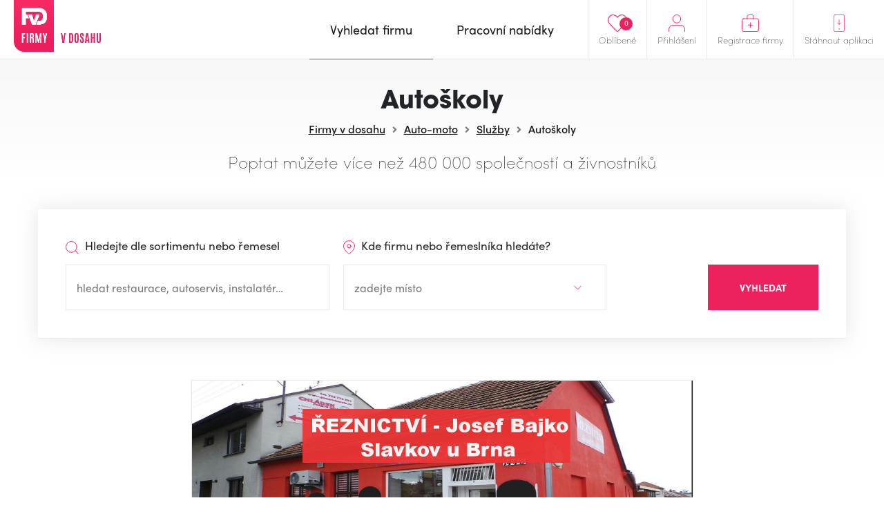

--- FILE ---
content_type: text/html; charset=UTF-8
request_url: https://www.firmyvdosahu.cz/katalog/autoskoly?page=7
body_size: 9020
content:
<!doctype html>
<html lang="cs">
<head>
    <meta charset="utf-8">
    <meta name="viewport" content="width=device-width, initial-scale=1, shrink-to-fit=no">
    <meta name="csrf-token" content="cfb855Gzwe9aljb3iJo03ANULJTU1yn36oAUngNA" />
    <meta name="robots" content="index, follow">

    <style>
        img, svg { max-width: 0px;height: auto; }
        .smap img{ max-width: none;}
    </style>

    <link href="https://use.typekit.net/zhh1hrj.css" rel="stylesheet" crossorigin="anonymous" />
    <link href="/css/vendor.css?id=93eba2034ad937662409" rel="stylesheet">
    <link href="/css/app.css?id=b310c5943a3b659bde28" rel="stylesheet">
    <link href="https://cdnjs.cloudflare.com/ajax/libs/raty/2.8.0/jquery.raty.css" rel="stylesheet" crossorigin="anonymous" />
    <script src="https://ajax.googleapis.com/ajax/libs/jquery/3.4.0/jquery.min.js" crossorigin="anonymous"></script>

    <link rel="stylesheet" href="https://unpkg.com/leaflet@1.9.4/dist/leaflet.css">
    <script src="https://unpkg.com/leaflet@1.9.4/dist/leaflet.js" ></script>

    <meta name="author" content="JM Rollss s.r.o." />
    <meta name="copyright" content="&copy; 2026, JM Rollss s.r.o." />
    <meta name="keywords" content="katalog firem, firmy, firma, katalog firem, databáze firem, firmy v dosahu, firmy v okolí" />
    <meta name="description" content="Jedinečný firemní a pracovní portál, ve kterém uživatelé můžou poslat poptávku firmám a řemeslníkům nebo najít práci ve svém okolí.">

    <meta property="og:title" content="Autoškoly | Firmy v dosahu" />
    <meta property="og:description" content="Jedinečný firemní a pracovní portál, ve kterém uživatelé můžou poslat poptávku firmám a řemeslníkům nebo najít práci ve svém okolí." />
    <meta property="og:type" content="website" />
    <meta property="og:url" content="https://www.firmyvdosahu.cz/katalog/autoskoly" />
        <link rel="icon" type="image/png" href="https://www.firmyvdosahu.cz/img/favicons/favicon-16x16.png" sizes="16x16" />
<link rel="icon" type="image/png" href="https://www.firmyvdosahu.cz/img/favicons/favicon-32x32.png" sizes="32x32" />
<link rel="icon" type="image/png" href="https://www.firmyvdosahu.cz/img/favicons/android-icon-36x36.png" sizes="36x36" />
<link rel="icon" type="image/png" href="https://www.firmyvdosahu.cz/img/favicons/android-icon-48x48.png" sizes="48x48" />
<link rel="icon" type="image/png" href="https://www.firmyvdosahu.cz/img/favicons/android-icon-72x72.png" sizes="72x72" />
<link rel="icon" type="image/png" href="https://www.firmyvdosahu.cz/img/favicons/favicon-96x96.png" sizes="96x96" />
<link rel="icon" type="image/png" href="https://www.firmyvdosahu.cz/img/favicons/android-icon-144x144.png" sizes="144x144" />
<link rel="icon" type="image/png" href="https://www.firmyvdosahu.cz/img/favicons/android-icon-192x192.png" sizes="192x192" />

<link rel="apple-touch-icon" type="image/png" sizes="57x57" href="https://www.firmyvdosahu.cz/img/favicons/apple-icon-57x57.png" />
<link rel="apple-touch-icon" type="image/png" sizes="60x60" href="https://www.firmyvdosahu.cz/img/favicons/apple-icon-60x60.png" />
<link rel="apple-touch-icon" type="image/png" sizes="72x72" href="https://www.firmyvdosahu.cz/img/favicons/apple-icon-72x72.png" />
<link rel="apple-touch-icon" type="image/png" sizes="76x76" href="https://www.firmyvdosahu.cz/img/favicons/apple-icon-76x76.png" />
<link rel="apple-touch-icon" type="image/png" sizes="114x114" href="https://www.firmyvdosahu.cz/img/favicons/apple-icon-114x114.png" />
<link rel="apple-touch-icon" type="image/png" sizes="120x120" href="https://www.firmyvdosahu.cz/img/favicons/apple-icon-120x120.png" />
<link rel="apple-touch-icon" type="image/png" sizes="144x144" href="https://www.firmyvdosahu.cz/img/favicons/apple-icon-144x144.png" />
<link rel="apple-touch-icon" type="image/png" sizes="152x152" href="https://www.firmyvdosahu.cz/img/favicons/apple-icon-152x152.png" />
<link rel="apple-touch-icon" type="image/png" sizes="180x180" href="https://www.firmyvdosahu.cz/img/favicons/apple-icon-180x180.png" />
<link rel="apple-touch-icon-precomposed" type="image/png" href="https://www.firmyvdosahu.cz/img/favicons/apple-icon-precomposed.png" />
    <meta name="theme-color" content="#EB1E5E" />
    <title>Autoškoly | Firmy v dosahu</title>
            <script type="text/plain" data-cookiecategory="analytics" async src="https://www.googletagmanager.com/gtag/js?id=UA-151021570-1"></script>
        <script type="text/plain" data-cookiecategory="analytics">
            window.dataLayer = window.dataLayer || [];
            function gtag(){dataLayer.push(arguments);}
            gtag('js', new Date());
            gtag('config', 'UA-151021570-1');
        </script>
    </head>
<body class="preload">
    <div class="web-wrap" id="top">
        <nav>
            <div class="container">
                <a class="logo" href="https://www.firmyvdosahu.cz"><img src="/img/logo.png?id=c2a0784eec368239fb68" alt="Firmy v dosahu"/></a>
                <ul class="right-menu">
                                        <li class="favourites">
                        <a href="https://www.firmyvdosahu.cz/oblibene">
                            <svg xmlns="http://www.w3.org/2000/svg" width="25.797" height="22.698" viewBox="0 0 25.797 22.698">
    <path id="Icon_awesome-heart" data-name="Icon awesome-heart" d="M22.387,3.731a6.622,6.622,0,0,0-9.036.659l-.954.983-.954-.983a6.622,6.622,0,0,0-9.036-.659A6.954,6.954,0,0,0,1.927,13.8L11.3,23.475a1.518,1.518,0,0,0,2.194,0L22.862,13.8a6.949,6.949,0,0,0-.475-10.068Z" transform="translate(0.502 -1.745)" fill="none" stroke="#ee215f" stroke-width="1"/>
</svg>

                            <span>Oblíbené</span>
                            <em class="count">0</em>
                        </a>
                    </li>
                                            <li>
                            <a href="#menu-top-login" data-toggle="collapse" aria-expanded="false" aria-controls="menu-top-login">
                                <svg xmlns="http://www.w3.org/2000/svg" width="25" height="25.5" viewBox="0 0 25 25.5">
    <g id="Icon_feather-user" data-name="Icon feather-user" transform="translate(-5.5 -4)">
        <path id="Path_500" data-name="Path 500" d="M30,31.5v-3a6,6,0,0,0-6-6H12a6,6,0,0,0-6,6v3" transform="translate(0 -2.5)" fill="none" stroke="#ee215f" stroke-linecap="round" stroke-linejoin="round" stroke-width="1"/>
        <path id="Path_501" data-name="Path 501" d="M24,10.5a6,6,0,1,1-6-6A6,6,0,0,1,24,10.5Z" fill="none" stroke="#ee215f" stroke-linecap="round" stroke-linejoin="round" stroke-width="1"/>
    </g>
</svg>

                                <span>Přihlášení</span>
                            </a>

                            <div class="box-hover collapse" id="menu-top-login">
                                <div class="in">
                                    <form method="POST" action="https://www.firmyvdosahu.cz/login">
                                        <input type="hidden" name="_token" value="cfb855Gzwe9aljb3iJo03ANULJTU1yn36oAUngNA">                                        <div class="form-group">
                                            <label>E-mail</label>
                                            <input type="email" class="form-control" name="email" required tabindex="1">
                                        </div>
                                        <div class="form-group">
                                            <label>Heslo<a href="https://www.firmyvdosahu.cz/password/reset" tabindex="4">Zapomenuté heslo</a></label>
                                            <input type="password" class="form-control" name="password" required tabindex="2">
                                        </div>
                                        <div class="buttons buttons-login">
                                            <button type="submit" class="btn btn-danger" tabindex="3">Přihlásit se</button>
                                        </div>
                                    </form>
                                </div>
                            </div>
                        </li>
                                        <li>
                        <a href="https://www.firmyvdosahu.cz/registrace-firmy">
                            <svg xmlns="http://www.w3.org/2000/svg" width="27" height="27" viewBox="0 0 27 27">
    <g id="Group_519" data-name="Group 519" transform="translate(-1600 -21)">
        <g id="Icon_feather-briefcase" data-name="Icon feather-briefcase" transform="translate(1597.3 17)">
            <path id="Path_502" data-name="Path 502" d="M5.6,10.5H26.4A2.738,2.738,0,0,1,29,13.357V27.643A2.738,2.738,0,0,1,26.4,30.5H5.6A2.738,2.738,0,0,1,3,27.643V13.357A2.738,2.738,0,0,1,5.6,10.5Z" transform="translate(0.2 0)" fill="none" stroke="#ee215f" stroke-linecap="round" stroke-linejoin="round" stroke-width="1"/>
            <path id="Path_503" data-name="Path 503" d="M22,11.5V7.125A2.565,2.565,0,0,0,19.5,4.5h-5A2.565,2.565,0,0,0,12,7.125V11.5" transform="translate(-0.8)" fill="none" stroke="#ee215f" stroke-linecap="round" stroke-linejoin="round" stroke-width="1"/>
        </g>
        <line id="Line_6" data-name="Line 6" x2="7" transform="translate(1610 37.5)" fill="none" stroke="#ee215f" stroke-linecap="round" stroke-width="1"/>
        <line id="Line_7" data-name="Line 7" y1="7" transform="translate(1613.43 34.07)" fill="none" stroke="#ee215f" stroke-linecap="round" stroke-width="1"/>
    </g>
</svg>

                            <span>Registrace firmy</span>
                        </a>
                    </li>
                    <li class="mob-app-stores">
                        <a href="#menu-top-app" data-toggle="collapse" aria-expanded="false" aria-controls="menu-top-app">
                            <svg xmlns="http://www.w3.org/2000/svg" width="21" height="31" viewBox="0 0 21 31">
    <g id="Group_518" data-name="Group 518" transform="translate(-1643 -19)">
        <g id="Icon_feather-smartphone" data-name="Icon feather-smartphone" transform="translate(1636.3 16.5)">
            <path id="Path_504" data-name="Path 504" d="M10.357,3H24.643A2.931,2.931,0,0,1,27.5,6V30a2.931,2.931,0,0,1-2.857,3H10.357A2.931,2.931,0,0,1,7.5,30V6a2.931,2.931,0,0,1,2.857-3Z" transform="translate(-0.3)" fill="none" stroke="#ee215f" stroke-linecap="round" stroke-linejoin="round" stroke-width="1"/>
            <g id="Ellipse_4" data-name="Ellipse 4" transform="translate(16.2 27.5)" fill="none" stroke="#ee215f" stroke-width="1">
                <circle cx="1" cy="1" r="1" stroke="none"/>
                <circle cx="1" cy="1" r="0.5" fill="none"/>
            </g>
        </g>
        <g id="Group_517" data-name="Group 517" transform="translate(1)">
            <line id="Line_10" data-name="Line 10" y2="8" transform="translate(1652.5 28.5)" fill="none" stroke="#ee215f" stroke-linecap="round" stroke-width="1"/>
            <path id="Path_505" data-name="Path 505" d="M12820.967,37.606l3.007,3.007,3.007-3.007" transform="translate(-11171.467 -3.811)" fill="none" stroke="#ee215f" stroke-linecap="round" stroke-linejoin="round" stroke-width="1"/>
        </g>
    </g>
</svg>

                            <span>Stáhnout aplikaci</span>
                        </a>
                        <div class="box-hover box-links collapse" id="menu-top-app">
                            <div class="in">
                                <p class="heading">Poptejte firmu<br>jedním klikem přímo<br>z vašeho mobilu</p>
                                <div class="row store-links">
                                    <a href="https://apps.apple.com/us/app/firmy-v-dosahu-cz/id1498589972?l=cs&ls=1" class="col">
                                        <img src="/img/mob_app/appstore.svg?id=ae3c14dc1ff4ca0517e0" alt="Mobilní aplikace pro iPhone" title="Mobilní aplikace pro iPhone"/>
                                    </a>
                                    <a href="https://play.google.com/store/apps/details?id=cz.firmyvdosahu" class="col">
                                        <img src="/img/mob_app/googleplay.svg?id=9038199aa1858decb264" alt="Mobilní aplikace pro Android" title="Mobilní aplikace pro Android" />
                                    </a>
                                </div>
                                <p class="more-info"><a href="https://www.firmyvdosahu.cz/app">Více informací o aplikaci</a></p>
                            </div>
                        </div>
                    </li>
                </ul>
                <ul class="main-menu">
                    <li  class="active" >
                        <a href="https://www.firmyvdosahu.cz"><span>Vyhledat firmu</span></a>
                    </li>
                    <li >
                        <a href="https://www.firmyvdosahu.cz/nabidky-prace"><span>Pracovní nabídky</span></a>
                    </li>
                </ul>
                <button class="hamburger hamburger--collapse" type="button">
                    <span class="hamburger-box">
                        <span class="hamburger-inner"></span>
                    </span>
                    <span class="hamburger-label">Menu</span>
                </button>
            </div>
        </nav>

        <div class="web-content  bg-gradient ">
            <div class="container">
    <h1>Autoškoly</h1>
    <ul class="breadcrumb-custom">
        <li><a href="https://www.firmyvdosahu.cz">Firmy v dosahu</a></li>
                                    <li><a href="https://www.firmyvdosahu.cz/katalog/auto-moto">Auto-moto</a></li>
                            <li><a href="https://www.firmyvdosahu.cz/katalog/sluzby">Služby</a></li>
                            <li><span>
                            Autoškoly
                    </span></li>
    </ul>

    <p class="search-info">Poptat můžete více než 480 000 společností a živnostníků</p>

    <form method="GET" action="https://www.firmyvdosahu.cz/katalog/autoskoly">
    <input type="hidden" id="search_form_coords" name="g"
           value="" />
    <div class="search-form">
        <div class="name">
            <label for="search-text">
                <svg xmlns="http://www.w3.org/2000/svg" width="19.207" height="19.207" viewBox="0 0 19.207 19.207">
    <g id="Icon_feather-search" data-name="Icon feather-search" transform="translate(0.5 0.5)">
        <path id="Path_506" data-name="Path 506" d="M20.5,12.5a8,8,0,1,1-8-8A8,8,0,0,1,20.5,12.5Z" transform="translate(-4.5 -4.5)" fill="none" stroke="#ee215f" stroke-linecap="round" stroke-linejoin="round" stroke-width="1"/>
        <path id="Path_507" data-name="Path 507" d="M29.325,29.325l-4.35-4.35" transform="translate(-11.325 -11.325)" fill="none" stroke="#ee215f" stroke-linecap="round" stroke-linejoin="round" stroke-width="1"/>
    </g>
</svg>

                Hledejte dle sortimentu nebo řemesel
            </label>
            <input id="search-text" type="text" name="q" placeholder="hledat restaurace, autoservis, instalatér…"
                   value=""
                   data-autocomplete-url="https://www.firmyvdosahu.cz/search/autocomplete/search-text"
            />
            <div class="autocomplete-custom">
                <div class="in"></div>
            </div>
        </div>
        <div class="place">
            <label for="search-place">
                <svg xmlns="http://www.w3.org/2000/svg" width="17.18" height="20.775" viewBox="0 0 17.18 20.775">
    <g id="Icon_feather-map-pin" data-name="Icon feather-map-pin" transform="translate(0.5 0.5)">
        <path id="Path_508" data-name="Path 508" d="M20.68,9.59c0,6.292-8.09,11.685-8.09,11.685S4.5,15.882,4.5,9.59a8.09,8.09,0,1,1,16.18,0Z" transform="translate(-4.5 -1.5)" fill="none" stroke="#ee215f" stroke-linecap="round" stroke-linejoin="round" stroke-width="1"/>
        <path id="Path_509" data-name="Path 509" d="M18.893,13.2a2.7,2.7,0,1,1-2.7-2.7A2.7,2.7,0,0,1,18.893,13.2Z" transform="translate(-8.107 -5.107)" fill="none" stroke="#ee215f" stroke-linecap="round" stroke-linejoin="round" stroke-width="1"/>
    </g>
</svg>

                Kde firmu nebo řemeslníka hledáte?
            </label>
            <input id="search-place" type="text" name="p" placeholder="zadejte místo"
                   value=""/>
            <div class="autocomplete-custom">
                <div class="in">
                    <a href="javascript:void(0);" class="my-location">V mé blízkosti</a>
                </div>
            </div>
        </div>
        <button type="submit" class="btn btn-danger">Vyhledat</button>
    </div>
    </form>

    
    <div class="banner-wrap">
    <div class="in" style="max-width: 728px; max-height: 300px;">
                                <a href="https://www.firmyvdosahu.cz/banner/34">
                <img src="https://www.firmyvdosahu.cz/storage/thumbs/x300/banners/34.png" alt=""/>
            </a>
                <span class="info">Reklama</span>
    </div>
</div>


    <div id="content-list" class="company-list">
        <h2 class="h1" id="company-cat-h">
                            Firmy v "Autoškoly"
                    </h2>

        <div class="filter-tabs" id="cat-filter-tabs">
            <ul>
                                                    <li  class="active" >
                        <a href="https://www.firmyvdosahu.cz/katalog/autoskoly?tag=&amp;o=alpha#company-cat-h">
                            <span class="d-none d-sm-none d-md-block">Výchozí řazení</span>
                            <span class="d-md-none">Výchozí</span>
                        </a>
                    </li>
                
                
                <li >
                    <a href="https://www.firmyvdosahu.cz/katalog/autoskoly?tag=&amp;o=rat#company-cat-h">
                        <span class="d-none d-sm-none d-md-block">Podle hodnocení</span>
                        <span class="d-md-none">Hodnocení</span>
                    </a>
                </li>
                            </ul>
            <div class="tools">
                <a href="javascript:void(0);" class="btn btn-light btn-sm d-none" id="poptavka-multiple-cancel"><i class="fa fa-times" aria-hidden="true"></i></a>
                <a href="javascript:void(0);" class="btn btn-danger btn-sm" id="poptavka-multiple">Poptat více firem najednou</a>
            </div>
        </div>

                    <div class="company-list-wrap">
            <div class="catalog-item catalog-item-company">
            <div class="item-check d-none">
            <div class="custom-checkbox">
                <input type="checkbox" id="check-71288" value="71288">
                <label for="check-71288"></label>
            </div>
        </div>
    
    <div class="item-content">
        <div class="info-main">
            <div class="raty raty-mob" data-score="0" data-read-only="1"></div>
            <h2>
                <a href="https://www.firmyvdosahu.cz/detail/29228697-as-slovacko-s-r-o-masarykovo-nam-hodonin?cat=30">AŠ Slovácko s.r.o.</a>
                                <span
    class="favourite-add" title="Přidat do oblíbených"
    data-id="71288" data-type="business-place">
        <i class="far fa-heart"></i>
</span>

            </h2>
            <div class="location">
                <small>
                    <svg xmlns="http://www.w3.org/2000/svg" width="17.18" height="20.775" viewBox="0 0 17.18 20.775">
    <g id="Icon_feather-map-pin" data-name="Icon feather-map-pin" transform="translate(-4 -1)">
        <path id="Path_508" data-name="Path 508" d="M20.68,9.59c0,6.292-8.09,11.685-8.09,11.685S4.5,15.882,4.5,9.59a8.09,8.09,0,1,1,16.18,0Z" fill="none" stroke="#ee215f" stroke-linecap="round" stroke-linejoin="round" stroke-width="1"/>
        <path id="Path_509" data-name="Path 509" d="M18.893,13.2a2.7,2.7,0,1,1-2.7-2.7A2.7,2.7,0,0,1,18.893,13.2Z" transform="translate(-3.607 -3.607)" fill="none" stroke="#ee215f" stroke-linecap="round" stroke-linejoin="round" stroke-width="1"/>
    </g>
</svg>

                    <span>
                        <a href="https://mapy.com/fnc/v1/route?mapset=traffic&amp;end=17.128554,48.849723" title="Navigovat" target="_blank">
    Masarykovo nám. 259/13, 69501 Hodonín
</a>
                                            </span>
                </small>
            </div>
            <p>Autoškola: - možnost získání všech skupin řidičského oprávnění, ŘP (A až D) - od motociklu po autobus - školení řidičů - profesní školení - kondiční jízdy - vrácení ŘP (bodový systém)Akce: - zkoušky a...</p>
            <div class="catalog-item-contacts">
                <ul>
                                                                    <li>
                            <a href="tel:+420721326111" title="">
                                <i class="fa fa-phone" aria-hidden="true"></i><span>+420 721 326 111</span>
                            </a>
                        </li>
                                                                <li>
                            <a href="javascript: void(0);" data-toggle="modal" data-target="#modal-poptavka" data-id="71288">
                                <i class="fa fa-envelope" aria-hidden="true"></i><span>Odeslat poptávku</span>
                            </a>
                        </li>
                                                                <li>
                            <a href="http://www.profias.cz" title="http://www.profias.cz" target="_blank">
                                <i class="fa fa-globe" aria-hidden="true"></i>
                                <span>www.profias.cz</span>
                            </a>
                        </li>
                                        <li class="detail-btn-mob">
                        <a href="https://www.firmyvdosahu.cz/detail/29228697-as-slovacko-s-r-o-masarykovo-nam-hodonin?cat=30" class="btn btn-danger">Detail</a>
                    </li>
                </ul>
            </div>
        </div>

        <div class="info-right">
                                        <div class="img"><img src="https://www.firmyvdosahu.cz/storage/thumbs/185x/company_logos/71288-1578390338.png" alt="AŠ Slovácko s.r.o." title="AŠ Slovácko s.r.o." /></div>
                        <div class="raty-detail">
                <div class="raty" data-score="0" data-read-only="1"></div>
                <a href="https://www.firmyvdosahu.cz/detail/29228697-as-slovacko-s-r-o-masarykovo-nam-hodonin?cat=30" class="btn btn-danger">Detail</a>
            </div>
            <span
    class="favourite-add" title="Přidat do oblíbených"
    data-id="71288" data-type="business-place">
        <i class="far fa-heart"></i>
</span>
        </div>
    </div>
</div>
                    <div class="catalog-item catalog-item-company">
            <div class="item-check d-none">
            <div class="custom-checkbox">
                <input type="checkbox" id="check-1848632" value="1848632">
                <label for="check-1848632"></label>
            </div>
        </div>
    
    <div class="item-content">
        <div class="info-main">
            <div class="raty raty-mob" data-score="0" data-read-only="1"></div>
            <h2>
                <a href="https://www.firmyvdosahu.cz/detail/10025812-atanasis-becis-28-rijna-jesenik?cat=30">Atanasis Becis</a>
                                <span
    class="favourite-add" title="Přidat do oblíbených"
    data-id="1848632" data-type="business-place">
        <i class="far fa-heart"></i>
</span>

            </h2>
            <div class="location">
                <small>
                    <svg xmlns="http://www.w3.org/2000/svg" width="17.18" height="20.775" viewBox="0 0 17.18 20.775">
    <g id="Icon_feather-map-pin" data-name="Icon feather-map-pin" transform="translate(-4 -1)">
        <path id="Path_508" data-name="Path 508" d="M20.68,9.59c0,6.292-8.09,11.685-8.09,11.685S4.5,15.882,4.5,9.59a8.09,8.09,0,1,1,16.18,0Z" fill="none" stroke="#ee215f" stroke-linecap="round" stroke-linejoin="round" stroke-width="1"/>
        <path id="Path_509" data-name="Path 509" d="M18.893,13.2a2.7,2.7,0,1,1-2.7-2.7A2.7,2.7,0,0,1,18.893,13.2Z" transform="translate(-3.607 -3.607)" fill="none" stroke="#ee215f" stroke-linecap="round" stroke-linejoin="round" stroke-width="1"/>
    </g>
</svg>

                    <span>
                        <a href="https://mapy.com/fnc/v1/route?mapset=traffic&amp;end=17.207108655365,50.223515891252" title="Navigovat" target="_blank">
    28. října 479/27, 79001 Jeseník
</a>
                                            </span>
                </small>
            </div>
            <p>Autoškola - skupina B - kondiční jízdy</p>
            <div class="catalog-item-contacts">
                <ul>
                                                                    <li>
                            <a href="tel:+420723686890" title="">
                                <i class="fa fa-phone" aria-hidden="true"></i><span>+420 723 686 890</span>
                            </a>
                        </li>
                                                                <li>
                            <a href="javascript: void(0);" data-toggle="modal" data-target="#modal-poptavka" data-id="1848632">
                                <i class="fa fa-envelope" aria-hidden="true"></i><span>Odeslat poptávku</span>
                            </a>
                        </li>
                                                                <li>
                            <a href="http://autoskolastart.webnode.cz" title="http://autoskolastart.webnode.cz" target="_blank">
                                <i class="fa fa-globe" aria-hidden="true"></i>
                                <span>autoskolastart.webnode.cz</span>
                            </a>
                        </li>
                                        <li class="detail-btn-mob">
                        <a href="https://www.firmyvdosahu.cz/detail/10025812-atanasis-becis-28-rijna-jesenik?cat=30" class="btn btn-danger">Detail</a>
                    </li>
                </ul>
            </div>
        </div>

        <div class="info-right">
                                    <div class="raty-detail">
                <div class="raty" data-score="0" data-read-only="1"></div>
                <a href="https://www.firmyvdosahu.cz/detail/10025812-atanasis-becis-28-rijna-jesenik?cat=30" class="btn btn-danger">Detail</a>
            </div>
            <span
    class="favourite-add" title="Přidat do oblíbených"
    data-id="1848632" data-type="business-place">
        <i class="far fa-heart"></i>
</span>
        </div>
    </div>
</div>
                    <div class="catalog-item catalog-item-company">
            <div class="item-check d-none">
            <div class="custom-checkbox">
                <input type="checkbox" id="check-80470" value="80470">
                <label for="check-80470"></label>
            </div>
        </div>
    
    <div class="item-content">
        <div class="info-main">
            <div class="raty raty-mob" data-score="0" data-read-only="1"></div>
            <h2>
                <a href="https://www.firmyvdosahu.cz/detail/64578526-athoz-plus-spol-s-r-o-podolska-praha?cat=30">ATHOZ Plus, spol. s r.o.</a>
                                <span
    class="favourite-add" title="Přidat do oblíbených"
    data-id="80470" data-type="business-place">
        <i class="far fa-heart"></i>
</span>

            </h2>
            <div class="location">
                <small>
                    <svg xmlns="http://www.w3.org/2000/svg" width="17.18" height="20.775" viewBox="0 0 17.18 20.775">
    <g id="Icon_feather-map-pin" data-name="Icon feather-map-pin" transform="translate(-4 -1)">
        <path id="Path_508" data-name="Path 508" d="M20.68,9.59c0,6.292-8.09,11.685-8.09,11.685S4.5,15.882,4.5,9.59a8.09,8.09,0,1,1,16.18,0Z" fill="none" stroke="#ee215f" stroke-linecap="round" stroke-linejoin="round" stroke-width="1"/>
        <path id="Path_509" data-name="Path 509" d="M18.893,13.2a2.7,2.7,0,1,1-2.7-2.7A2.7,2.7,0,0,1,18.893,13.2Z" transform="translate(-3.607 -3.607)" fill="none" stroke="#ee215f" stroke-linecap="round" stroke-linejoin="round" stroke-width="1"/>
    </g>
</svg>

                    <span>
                        <a href="https://mapy.com/fnc/v1/route?mapset=traffic&amp;end=14.412566,50.043727" title="Navigovat" target="_blank">
    Podolská 1490/6, 14700 Praha
</a>
                                            </span>
                </small>
            </div>
            <p>Autoškola.</p>
            <div class="catalog-item-contacts">
                <ul>
                                                                    <li>
                            <a href="tel:+420606230810" title="">
                                <i class="fa fa-phone" aria-hidden="true"></i><span>+420 606 230 810</span>
                            </a>
                        </li>
                                                                <li>
                            <a href="javascript: void(0);" data-toggle="modal" data-target="#modal-poptavka" data-id="80470">
                                <i class="fa fa-envelope" aria-hidden="true"></i><span>Odeslat poptávku</span>
                            </a>
                        </li>
                                                            <li class="detail-btn-mob">
                        <a href="https://www.firmyvdosahu.cz/detail/64578526-athoz-plus-spol-s-r-o-podolska-praha?cat=30" class="btn btn-danger">Detail</a>
                    </li>
                </ul>
            </div>
        </div>

        <div class="info-right">
                                    <div class="raty-detail">
                <div class="raty" data-score="0" data-read-only="1"></div>
                <a href="https://www.firmyvdosahu.cz/detail/64578526-athoz-plus-spol-s-r-o-podolska-praha?cat=30" class="btn btn-danger">Detail</a>
            </div>
            <span
    class="favourite-add" title="Přidat do oblíbených"
    data-id="80470" data-type="business-place">
        <i class="far fa-heart"></i>
</span>
        </div>
    </div>
</div>
                    <div class="catalog-item catalog-item-company">
            <div class="item-check d-none">
            <div class="custom-checkbox">
                <input type="checkbox" id="check-74649" value="74649">
                <label for="check-74649"></label>
            </div>
        </div>
    
    <div class="item-content">
        <div class="info-main">
            <div class="raty raty-mob" data-score="0" data-read-only="1"></div>
            <h2>
                <a href="https://www.firmyvdosahu.cz/detail/25659766-auto-luna-s-r-o-konecna-vonoklasy?cat=30">AUTO - LUNA s.r.o.</a>
                                <span
    class="favourite-add" title="Přidat do oblíbených"
    data-id="74649" data-type="business-place">
        <i class="far fa-heart"></i>
</span>

            </h2>
            <div class="location">
                <small>
                    <svg xmlns="http://www.w3.org/2000/svg" width="17.18" height="20.775" viewBox="0 0 17.18 20.775">
    <g id="Icon_feather-map-pin" data-name="Icon feather-map-pin" transform="translate(-4 -1)">
        <path id="Path_508" data-name="Path 508" d="M20.68,9.59c0,6.292-8.09,11.685-8.09,11.685S4.5,15.882,4.5,9.59a8.09,8.09,0,1,1,16.18,0Z" fill="none" stroke="#ee215f" stroke-linecap="round" stroke-linejoin="round" stroke-width="1"/>
        <path id="Path_509" data-name="Path 509" d="M18.893,13.2a2.7,2.7,0,1,1-2.7-2.7A2.7,2.7,0,0,1,18.893,13.2Z" transform="translate(-3.607 -3.607)" fill="none" stroke="#ee215f" stroke-linecap="round" stroke-linejoin="round" stroke-width="1"/>
    </g>
</svg>

                    <span>
                        <a href="https://mapy.com/fnc/v1/route?mapset=traffic&amp;end=14.27631,49.947151" title="Navigovat" target="_blank">
    Konečná 88, 25228 Vonoklasy
</a>
                                            </span>
                </small>
            </div>
            <p>Autoškola</p>
            <div class="catalog-item-contacts">
                <ul>
                                                                    <li>
                            <a href="tel:+420602614444" title="">
                                <i class="fa fa-phone" aria-hidden="true"></i><span>+420 602 614 444</span>
                            </a>
                        </li>
                                                                <li>
                            <a href="javascript: void(0);" data-toggle="modal" data-target="#modal-poptavka" data-id="74649">
                                <i class="fa fa-envelope" aria-hidden="true"></i><span>Odeslat poptávku</span>
                            </a>
                        </li>
                                                                <li>
                            <a href="http://www.autoluna.cz" title="http://www.autoluna.cz" target="_blank">
                                <i class="fa fa-globe" aria-hidden="true"></i>
                                <span>www.autoluna.cz</span>
                            </a>
                        </li>
                                        <li class="detail-btn-mob">
                        <a href="https://www.firmyvdosahu.cz/detail/25659766-auto-luna-s-r-o-konecna-vonoklasy?cat=30" class="btn btn-danger">Detail</a>
                    </li>
                </ul>
            </div>
        </div>

        <div class="info-right">
                                    <div class="raty-detail">
                <div class="raty" data-score="0" data-read-only="1"></div>
                <a href="https://www.firmyvdosahu.cz/detail/25659766-auto-luna-s-r-o-konecna-vonoklasy?cat=30" class="btn btn-danger">Detail</a>
            </div>
            <span
    class="favourite-add" title="Přidat do oblíbených"
    data-id="74649" data-type="business-place">
        <i class="far fa-heart"></i>
</span>
        </div>
    </div>
</div>
                    <div class="catalog-item catalog-item-company">
            <div class="item-check d-none">
            <div class="custom-checkbox">
                <input type="checkbox" id="check-1848742" value="1848742">
                <label for="check-1848742"></label>
            </div>
        </div>
    
    <div class="item-content">
        <div class="info-main">
            <div class="raty raty-mob" data-score="0" data-read-only="1"></div>
            <h2>
                <a href="https://www.firmyvdosahu.cz/detail/26796422-auto-nyklos-spol-s-r-o-svatopluka-cecha-karvina-frystat?cat=30">AUTO - NYKLOS spol. s r. o.</a>
                                <span
    class="favourite-add" title="Přidat do oblíbených"
    data-id="1848742" data-type="business-place">
        <i class="far fa-heart"></i>
</span>

            </h2>
            <div class="location">
                <small>
                    <svg xmlns="http://www.w3.org/2000/svg" width="17.18" height="20.775" viewBox="0 0 17.18 20.775">
    <g id="Icon_feather-map-pin" data-name="Icon feather-map-pin" transform="translate(-4 -1)">
        <path id="Path_508" data-name="Path 508" d="M20.68,9.59c0,6.292-8.09,11.685-8.09,11.685S4.5,15.882,4.5,9.59a8.09,8.09,0,1,1,16.18,0Z" fill="none" stroke="#ee215f" stroke-linecap="round" stroke-linejoin="round" stroke-width="1"/>
        <path id="Path_509" data-name="Path 509" d="M18.893,13.2a2.7,2.7,0,1,1-2.7-2.7A2.7,2.7,0,0,1,18.893,13.2Z" transform="translate(-3.607 -3.607)" fill="none" stroke="#ee215f" stroke-linecap="round" stroke-linejoin="round" stroke-width="1"/>
    </g>
</svg>

                    <span>
                        <a href="https://mapy.com/fnc/v1/route?mapset=traffic&amp;end=18.532606955765,49.858071613561" title="Navigovat" target="_blank">
    Svatopluka Čecha 640/27, 73301 Karviná - Fryštát
</a>
                                            </span>
                </small>
            </div>
            <p>Prodej - ojeté vozy ŠKODAProdej - osobní vozy ŠKODAKarosárnaAutolakovnaAutorizovaný servis ŠKODAPneuservisAutoškolaŘuční mytí vozidel</p>
            <div class="catalog-item-contacts">
                <ul>
                                                                    <li>
                            <a href="tel:+420596325865-příjem" title="">
                                <i class="fa fa-phone" aria-hidden="true"></i><span>+420596325865-příjem</span>
                            </a>
                        </li>
                                                                <li>
                            <a href="javascript: void(0);" data-toggle="modal" data-target="#modal-poptavka" data-id="1848742">
                                <i class="fa fa-envelope" aria-hidden="true"></i><span>Odeslat poptávku</span>
                            </a>
                        </li>
                                                                <li>
                            <a href="http://www.auto-nyklos.cz" title="http://www.auto-nyklos.cz" target="_blank">
                                <i class="fa fa-globe" aria-hidden="true"></i>
                                <span>www.auto-nyklos.cz</span>
                            </a>
                        </li>
                                        <li class="detail-btn-mob">
                        <a href="https://www.firmyvdosahu.cz/detail/26796422-auto-nyklos-spol-s-r-o-svatopluka-cecha-karvina-frystat?cat=30" class="btn btn-danger">Detail</a>
                    </li>
                </ul>
            </div>
        </div>

        <div class="info-right">
                                    <div class="raty-detail">
                <div class="raty" data-score="0" data-read-only="1"></div>
                <a href="https://www.firmyvdosahu.cz/detail/26796422-auto-nyklos-spol-s-r-o-svatopluka-cecha-karvina-frystat?cat=30" class="btn btn-danger">Detail</a>
            </div>
            <span
    class="favourite-add" title="Přidat do oblíbených"
    data-id="1848742" data-type="business-place">
        <i class="far fa-heart"></i>
</span>
        </div>
    </div>
</div>
                    <div class="banner-wrap">
    <div class="in" style="max-width: 728px; max-height: 300px;">
                                <a href="https://www.firmyvdosahu.cz/banner/34">
                <img src="https://www.firmyvdosahu.cz/storage/thumbs/x300/banners/34.png" alt=""/>
            </a>
                <span class="info">Reklama</span>
    </div>
</div>

                    <div class="catalog-item catalog-item-company">
            <div class="item-check d-none">
            <div class="custom-checkbox">
                <input type="checkbox" id="check-62691" value="62691">
                <label for="check-62691"></label>
            </div>
        </div>
    
    <div class="item-content">
        <div class="info-main">
            <div class="raty raty-mob" data-score="0" data-read-only="1"></div>
            <h2>
                <a href="https://www.firmyvdosahu.cz/detail/26014891-auto-cz-spol-s-r-o-polni-svitavy?cat=30">AUTO CZ, spol. s r. o.</a>
                                <span
    class="favourite-add" title="Přidat do oblíbených"
    data-id="62691" data-type="business-place">
        <i class="far fa-heart"></i>
</span>

            </h2>
            <div class="location">
                <small>
                    <svg xmlns="http://www.w3.org/2000/svg" width="17.18" height="20.775" viewBox="0 0 17.18 20.775">
    <g id="Icon_feather-map-pin" data-name="Icon feather-map-pin" transform="translate(-4 -1)">
        <path id="Path_508" data-name="Path 508" d="M20.68,9.59c0,6.292-8.09,11.685-8.09,11.685S4.5,15.882,4.5,9.59a8.09,8.09,0,1,1,16.18,0Z" fill="none" stroke="#ee215f" stroke-linecap="round" stroke-linejoin="round" stroke-width="1"/>
        <path id="Path_509" data-name="Path 509" d="M18.893,13.2a2.7,2.7,0,1,1-2.7-2.7A2.7,2.7,0,0,1,18.893,13.2Z" transform="translate(-3.607 -3.607)" fill="none" stroke="#ee215f" stroke-linecap="round" stroke-linejoin="round" stroke-width="1"/>
    </g>
</svg>

                    <span>
                        <a href="https://mapy.com/fnc/v1/route?mapset=traffic&amp;end=16.471449,49.750884" title="Navigovat" target="_blank">
    Polní 596/5, 56802 Svitavy
</a>
                                            </span>
                </small>
            </div>
            <p>AUTO CZ, spol. s r.o. Provoz autoškolyNabízíme výuku a výcvik od nejmenšího motocyklu až po největší automobil.Řidičské průkazy skupin: B - v moderních osobních automobilechC - provádíme s vozidlem IV...</p>
            <div class="catalog-item-contacts">
                <ul>
                                                                    <li>
                            <a href="tel:+420603150920" title="">
                                <i class="fa fa-phone" aria-hidden="true"></i><span>+420 603 150 920</span>
                            </a>
                        </li>
                                                                <li>
                            <a href="javascript: void(0);" data-toggle="modal" data-target="#modal-poptavka" data-id="62691">
                                <i class="fa fa-envelope" aria-hidden="true"></i><span>Odeslat poptávku</span>
                            </a>
                        </li>
                                                                <li>
                            <a href="http://www.autocz.cz" title="http://www.autocz.cz" target="_blank">
                                <i class="fa fa-globe" aria-hidden="true"></i>
                                <span>www.autocz.cz</span>
                            </a>
                        </li>
                                        <li class="detail-btn-mob">
                        <a href="https://www.firmyvdosahu.cz/detail/26014891-auto-cz-spol-s-r-o-polni-svitavy?cat=30" class="btn btn-danger">Detail</a>
                    </li>
                </ul>
            </div>
        </div>

        <div class="info-right">
                                    <div class="raty-detail">
                <div class="raty" data-score="0" data-read-only="1"></div>
                <a href="https://www.firmyvdosahu.cz/detail/26014891-auto-cz-spol-s-r-o-polni-svitavy?cat=30" class="btn btn-danger">Detail</a>
            </div>
            <span
    class="favourite-add" title="Přidat do oblíbených"
    data-id="62691" data-type="business-place">
        <i class="far fa-heart"></i>
</span>
        </div>
    </div>
</div>
                    <div class="catalog-item catalog-item-company">
            <div class="item-check d-none">
            <div class="custom-checkbox">
                <input type="checkbox" id="check-62731" value="62731">
                <label for="check-62731"></label>
            </div>
        </div>
    
    <div class="item-content">
        <div class="info-main">
            <div class="raty raty-mob" data-score="0" data-read-only="1"></div>
            <h2>
                <a href="https://www.firmyvdosahu.cz/detail/25912356-auto-edu-s-r-o-mirova-ostrava?cat=30">AUTO EDU, s.r.o.</a>
                                <span
    class="favourite-add" title="Přidat do oblíbených"
    data-id="62731" data-type="business-place">
        <i class="far fa-heart"></i>
</span>

            </h2>
            <div class="location">
                <small>
                    <svg xmlns="http://www.w3.org/2000/svg" width="17.18" height="20.775" viewBox="0 0 17.18 20.775">
    <g id="Icon_feather-map-pin" data-name="Icon feather-map-pin" transform="translate(-4 -1)">
        <path id="Path_508" data-name="Path 508" d="M20.68,9.59c0,6.292-8.09,11.685-8.09,11.685S4.5,15.882,4.5,9.59a8.09,8.09,0,1,1,16.18,0Z" fill="none" stroke="#ee215f" stroke-linecap="round" stroke-linejoin="round" stroke-width="1"/>
        <path id="Path_509" data-name="Path 509" d="M18.893,13.2a2.7,2.7,0,1,1-2.7-2.7A2.7,2.7,0,0,1,18.893,13.2Z" transform="translate(-3.607 -3.607)" fill="none" stroke="#ee215f" stroke-linecap="round" stroke-linejoin="round" stroke-width="1"/>
    </g>
</svg>

                    <span>
                        <a href="https://mapy.com/fnc/v1/route?mapset=traffic&amp;end=18.271031,49.814606" title="Navigovat" target="_blank">
    Mírová 151/19, 70300 Ostrava
</a>
                                            </span>
                </small>
            </div>
            <p>Společnost AUTO EDU, s.r.o. v Ostravě se zaměřuje na profesní školení řidičů, školení řidičů pro přepravu nebezpečných nákladů dle ADR, rekvalifikace, kurzy jeřábnické a vazačské, odborný výcvik obslu...</p>
            <div class="catalog-item-contacts">
                <ul>
                                                                    <li>
                            <a href="tel:+420776238986" title="">
                                <i class="fa fa-phone" aria-hidden="true"></i><span>+420 776 238 986</span>
                            </a>
                        </li>
                                                                <li>
                            <a href="javascript: void(0);" data-toggle="modal" data-target="#modal-poptavka" data-id="62731">
                                <i class="fa fa-envelope" aria-hidden="true"></i><span>Odeslat poptávku</span>
                            </a>
                        </li>
                                                                <li>
                            <a href="https://www.autoedu.cz" title="https://www.autoedu.cz" target="_blank">
                                <i class="fa fa-globe" aria-hidden="true"></i>
                                <span>www.autoedu.cz</span>
                            </a>
                        </li>
                                        <li class="detail-btn-mob">
                        <a href="https://www.firmyvdosahu.cz/detail/25912356-auto-edu-s-r-o-mirova-ostrava?cat=30" class="btn btn-danger">Detail</a>
                    </li>
                </ul>
            </div>
        </div>

        <div class="info-right">
                                    <div class="raty-detail">
                <div class="raty" data-score="0" data-read-only="1"></div>
                <a href="https://www.firmyvdosahu.cz/detail/25912356-auto-edu-s-r-o-mirova-ostrava?cat=30" class="btn btn-danger">Detail</a>
            </div>
            <span
    class="favourite-add" title="Přidat do oblíbených"
    data-id="62731" data-type="business-place">
        <i class="far fa-heart"></i>
</span>
        </div>
    </div>
</div>
                    <div class="catalog-item catalog-item-company">
            <div class="item-check d-none">
            <div class="custom-checkbox">
                <input type="checkbox" id="check-62538" value="62538">
                <label for="check-62538"></label>
            </div>
        </div>
    
    <div class="item-content">
        <div class="info-main">
            <div class="raty raty-mob" data-score="0" data-read-only="1"></div>
            <h2>
                <a href="https://www.firmyvdosahu.cz/detail/25390121-auto-tichy-s-r-o-rudna-ostrava?cat=30">Auto Tichý s.r.o.</a>
                                <span
    class="favourite-add" title="Přidat do oblíbených"
    data-id="62538" data-type="business-place">
        <i class="far fa-heart"></i>
</span>

            </h2>
            <div class="location">
                <small>
                    <svg xmlns="http://www.w3.org/2000/svg" width="17.18" height="20.775" viewBox="0 0 17.18 20.775">
    <g id="Icon_feather-map-pin" data-name="Icon feather-map-pin" transform="translate(-4 -1)">
        <path id="Path_508" data-name="Path 508" d="M20.68,9.59c0,6.292-8.09,11.685-8.09,11.685S4.5,15.882,4.5,9.59a8.09,8.09,0,1,1,16.18,0Z" fill="none" stroke="#ee215f" stroke-linecap="round" stroke-linejoin="round" stroke-width="1"/>
        <path id="Path_509" data-name="Path 509" d="M18.893,13.2a2.7,2.7,0,1,1-2.7-2.7A2.7,2.7,0,0,1,18.893,13.2Z" transform="translate(-3.607 -3.607)" fill="none" stroke="#ee215f" stroke-linecap="round" stroke-linejoin="round" stroke-width="1"/>
    </g>
</svg>

                    <span>
                        <a href="https://mapy.com/fnc/v1/route?mapset=traffic&amp;end=18.265148,49.805661" title="Navigovat" target="_blank">
    Rudná 1124/32, 70300 Ostrava
</a>
                                            </span>
                </small>
            </div>
            <p>Autosalon AUTO TICHÝ s.r.o. v Ostravě nabízí autorizovaný prodej, opravy, autoservis: - nové automobily: PEUGEOT: - 301, 508, 308.CITROËN: - C1, C3, C4, C5, C6, C8 - C3 Picasso - ...</p>
            <div class="catalog-item-contacts">
                <ul>
                                                                    <li>
                            <a href="tel:+420599529518" title="">
                                <i class="fa fa-phone" aria-hidden="true"></i><span>+420 599 529 518</span>
                            </a>
                        </li>
                                                                <li>
                            <a href="javascript: void(0);" data-toggle="modal" data-target="#modal-poptavka" data-id="62538">
                                <i class="fa fa-envelope" aria-hidden="true"></i><span>Odeslat poptávku</span>
                            </a>
                        </li>
                                                                <li>
                            <a href="http://www.autotichy.cz" title="http://www.autotichy.cz" target="_blank">
                                <i class="fa fa-globe" aria-hidden="true"></i>
                                <span>www.autotichy.cz</span>
                            </a>
                        </li>
                                        <li class="detail-btn-mob">
                        <a href="https://www.firmyvdosahu.cz/detail/25390121-auto-tichy-s-r-o-rudna-ostrava?cat=30" class="btn btn-danger">Detail</a>
                    </li>
                </ul>
            </div>
        </div>

        <div class="info-right">
                                        <div class="img"><img src="https://www.firmyvdosahu.cz/storage/thumbs/185x/company_logos/62538-1578361507.png" alt="Auto Tichý s.r.o." title="Auto Tichý s.r.o." /></div>
                        <div class="raty-detail">
                <div class="raty" data-score="0" data-read-only="1"></div>
                <a href="https://www.firmyvdosahu.cz/detail/25390121-auto-tichy-s-r-o-rudna-ostrava?cat=30" class="btn btn-danger">Detail</a>
            </div>
            <span
    class="favourite-add" title="Přidat do oblíbených"
    data-id="62538" data-type="business-place">
        <i class="far fa-heart"></i>
</span>
        </div>
    </div>
</div>
                    <div class="catalog-item catalog-item-company">
            <div class="item-check d-none">
            <div class="custom-checkbox">
                <input type="checkbox" id="check-1548464" value="1548464">
                <label for="check-1548464"></label>
            </div>
        </div>
    
    <div class="item-content">
        <div class="info-main">
            <div class="raty raty-mob" data-score="0" data-read-only="1"></div>
            <h2>
                <a href="https://www.firmyvdosahu.cz/detail/27487326-auto-tucek-s-r-o-husova-cerveny-kostelec?cat=30">Auto Tuček s.r.o.</a>
                                <span
    class="favourite-add" title="Přidat do oblíbených"
    data-id="1548464" data-type="business-place">
        <i class="far fa-heart"></i>
</span>

            </h2>
            <div class="location">
                <small>
                    <svg xmlns="http://www.w3.org/2000/svg" width="17.18" height="20.775" viewBox="0 0 17.18 20.775">
    <g id="Icon_feather-map-pin" data-name="Icon feather-map-pin" transform="translate(-4 -1)">
        <path id="Path_508" data-name="Path 508" d="M20.68,9.59c0,6.292-8.09,11.685-8.09,11.685S4.5,15.882,4.5,9.59a8.09,8.09,0,1,1,16.18,0Z" fill="none" stroke="#ee215f" stroke-linecap="round" stroke-linejoin="round" stroke-width="1"/>
        <path id="Path_509" data-name="Path 509" d="M18.893,13.2a2.7,2.7,0,1,1-2.7-2.7A2.7,2.7,0,0,1,18.893,13.2Z" transform="translate(-3.607 -3.607)" fill="none" stroke="#ee215f" stroke-linecap="round" stroke-linejoin="round" stroke-width="1"/>
    </g>
</svg>

                    <span>
                        <a href="https://mapy.com/fnc/v1/route?mapset=traffic&amp;end=16.088163226487,50.475160536491" title="Navigovat" target="_blank">
    Husova 285, 54941 Červený Kostelec
</a>
                                            </span>
                </small>
            </div>
            <p>Autoškola.Služby: - výcvik řidičů všech skupin - kondiční jízdy pro majitele řidičského oprávnění - školení řidičů - akreditované školící středisko - profesní průkazy.Autodoprava tuzemská ( Červený Ko...</p>
            <div class="catalog-item-contacts">
                <ul>
                                                                    <li>
                            <a href="tel:+420491462534" title="">
                                <i class="fa fa-phone" aria-hidden="true"></i><span>+420 491 462 534</span>
                            </a>
                        </li>
                                                                <li>
                            <a href="javascript: void(0);" data-toggle="modal" data-target="#modal-poptavka" data-id="1548464">
                                <i class="fa fa-envelope" aria-hidden="true"></i><span>Odeslat poptávku</span>
                            </a>
                        </li>
                                                                <li>
                            <a href="http://www.auto-tucek.cz" title="http://www.auto-tucek.cz" target="_blank">
                                <i class="fa fa-globe" aria-hidden="true"></i>
                                <span>www.auto-tucek.cz</span>
                            </a>
                        </li>
                                        <li class="detail-btn-mob">
                        <a href="https://www.firmyvdosahu.cz/detail/27487326-auto-tucek-s-r-o-husova-cerveny-kostelec?cat=30" class="btn btn-danger">Detail</a>
                    </li>
                </ul>
            </div>
        </div>

        <div class="info-right">
                                    <div class="raty-detail">
                <div class="raty" data-score="0" data-read-only="1"></div>
                <a href="https://www.firmyvdosahu.cz/detail/27487326-auto-tucek-s-r-o-husova-cerveny-kostelec?cat=30" class="btn btn-danger">Detail</a>
            </div>
            <span
    class="favourite-add" title="Přidat do oblíbených"
    data-id="1548464" data-type="business-place">
        <i class="far fa-heart"></i>
</span>
        </div>
    </div>
</div>
                    <div class="catalog-item catalog-item-company">
            <div class="item-check d-none">
            <div class="custom-checkbox">
                <input type="checkbox" id="check-73219" value="73219">
                <label for="check-73219"></label>
            </div>
        </div>
    
    <div class="item-content">
        <div class="info-main">
            <div class="raty raty-mob" data-score="0" data-read-only="1"></div>
            <h2>
                <a href="https://www.firmyvdosahu.cz/detail/27287238-autobaro-s-r-o-marianska-varnsdorf?cat=30">Autobaro s.r.o.</a>
                                <span
    class="favourite-add" title="Přidat do oblíbených"
    data-id="73219" data-type="business-place">
        <i class="far fa-heart"></i>
</span>

            </h2>
            <div class="location">
                <small>
                    <svg xmlns="http://www.w3.org/2000/svg" width="17.18" height="20.775" viewBox="0 0 17.18 20.775">
    <g id="Icon_feather-map-pin" data-name="Icon feather-map-pin" transform="translate(-4 -1)">
        <path id="Path_508" data-name="Path 508" d="M20.68,9.59c0,6.292-8.09,11.685-8.09,11.685S4.5,15.882,4.5,9.59a8.09,8.09,0,1,1,16.18,0Z" fill="none" stroke="#ee215f" stroke-linecap="round" stroke-linejoin="round" stroke-width="1"/>
        <path id="Path_509" data-name="Path 509" d="M18.893,13.2a2.7,2.7,0,1,1-2.7-2.7A2.7,2.7,0,0,1,18.893,13.2Z" transform="translate(-3.607 -3.607)" fill="none" stroke="#ee215f" stroke-linecap="round" stroke-linejoin="round" stroke-width="1"/>
    </g>
</svg>

                    <span>
                        <a href="https://mapy.com/fnc/v1/route?mapset=traffic&amp;end=14.617679,50.912034" title="Navigovat" target="_blank">
    Mariánská 475, 40747 Varnsdorf
</a>
                                            </span>
                </small>
            </div>
            <p>Naše služby: - autoškola - vedení účetnictví - spedice.</p>
            <div class="catalog-item-contacts">
                <ul>
                                                                    <li>
                            <a href="tel:+420412332548" title="">
                                <i class="fa fa-phone" aria-hidden="true"></i><span>+420 412 332 548</span>
                            </a>
                        </li>
                                                                <li>
                            <a href="javascript: void(0);" data-toggle="modal" data-target="#modal-poptavka" data-id="73219">
                                <i class="fa fa-envelope" aria-hidden="true"></i><span>Odeslat poptávku</span>
                            </a>
                        </li>
                                                                <li>
                            <a href="http://www.autobaro.com" title="http://www.autobaro.com" target="_blank">
                                <i class="fa fa-globe" aria-hidden="true"></i>
                                <span>www.autobaro.com</span>
                            </a>
                        </li>
                                        <li class="detail-btn-mob">
                        <a href="https://www.firmyvdosahu.cz/detail/27287238-autobaro-s-r-o-marianska-varnsdorf?cat=30" class="btn btn-danger">Detail</a>
                    </li>
                </ul>
            </div>
        </div>

        <div class="info-right">
                                    <div class="raty-detail">
                <div class="raty" data-score="0" data-read-only="1"></div>
                <a href="https://www.firmyvdosahu.cz/detail/27287238-autobaro-s-r-o-marianska-varnsdorf?cat=30" class="btn btn-danger">Detail</a>
            </div>
            <span
    class="favourite-add" title="Přidat do oblíbených"
    data-id="73219" data-type="business-place">
        <i class="far fa-heart"></i>
</span>
        </div>
    </div>
</div>
            
    <div class="pagination-wrap">
                    <a class="btn btn-danger load-more-pages" href="https://www.firmyvdosahu.cz/katalog/autoskoly?page=8">
                Zobrazit další firmy
            </a>
                <ul class="pagination" role="navigation">
        
                    <li class="page-item page-item-prev">
                <a class="page-link" href="https://www.firmyvdosahu.cz/katalog/autoskoly?page=6" rel="prev" aria-label="Předchozí">&lsaquo;</a>
            </li>
        
        
                    
            
            
                                                                        <li class="page-item"><a class="page-link" href="https://www.firmyvdosahu.cz/katalog/autoskoly?page=1">1</a></li>
                                                                                <li class="page-item"><a class="page-link" href="https://www.firmyvdosahu.cz/katalog/autoskoly?page=2">2</a></li>
                                                                                <li class="page-item"><a class="page-link" href="https://www.firmyvdosahu.cz/katalog/autoskoly?page=3">3</a></li>
                                                                                <li class="page-item"><a class="page-link" href="https://www.firmyvdosahu.cz/katalog/autoskoly?page=4">4</a></li>
                                                                                <li class="page-item"><a class="page-link" href="https://www.firmyvdosahu.cz/katalog/autoskoly?page=5">5</a></li>
                                                                                <li class="page-item"><a class="page-link" href="https://www.firmyvdosahu.cz/katalog/autoskoly?page=6">6</a></li>
                                                                                <li class="page-item active" aria-current="page"><span class="page-link">7</span></li>
                                                                                <li class="page-item"><a class="page-link" href="https://www.firmyvdosahu.cz/katalog/autoskoly?page=8">8</a></li>
                                                                                <li class="page-item"><a class="page-link" href="https://www.firmyvdosahu.cz/katalog/autoskoly?page=9">9</a></li>
                                                                                <li class="page-item"><a class="page-link" href="https://www.firmyvdosahu.cz/katalog/autoskoly?page=10">10</a></li>
                                                                    
                            <li class="page-item page-item-dots disabled" aria-disabled="true"><span class="page-link">...</span></li>
            
            
                                
            
            
                                                                        <li class="page-item"><a class="page-link" href="https://www.firmyvdosahu.cz/katalog/autoskoly?page=163">163</a></li>
                                                                                <li class="page-item"><a class="page-link" href="https://www.firmyvdosahu.cz/katalog/autoskoly?page=164">164</a></li>
                                                        
        
                    <li class="page-item page-item-next">
                <a class="page-link" href="https://www.firmyvdosahu.cz/katalog/autoskoly?page=8" rel="next" aria-label="Následující">&rsaquo;</a>
            </li>
            </ul>

    </div>

    <div class="banner-wrap">
    <div class="in" style="max-width: 728px; max-height: 300px;">
                                <a href="https://www.firmyvdosahu.cz/banner/34">
                <img src="https://www.firmyvdosahu.cz/storage/thumbs/x300/banners/34.png" alt=""/>
            </a>
                <span class="info">Reklama</span>
    </div>
</div>

</div>

            <div class="modal fade modal-poptavka" id="modal-poptavka" tabindex="-1"
     data-backdrop="static" data-form-url="https://www.firmyvdosahu.cz/poptavka/form">
    <div class="modal-dialog modal-dialog-centered">
        <div class="modal-content">
            <div class="modal-loader">
                <div class="modal-header">
                    <h5 class="modal-title">Poptávka</h5>
                    <button type="button" class="close" data-dismiss="modal" aria-label="Zavřít"></button>
                </div>
                <div class="modal-body text-center">
                    <div class="spinner-border m-5" role="status">
                        <span class="sr-only">Načítám...</span>
                    </div>
                </div>
            </div>
            <div class="modal-error d-none">
                <div class="modal-header">
                    <h5 class="modal-title">Poptávka</h5>
                    <button type="button" class="close" data-dismiss="modal" aria-label="Zavřít"></button>
                </div>
                <div class="modal-body">
                    <div class="alert alert-danger"></div>
                </div>
            </div>
            <div class="modal-content-loaded"></div>
        </div>
    </div>
</div>
            </div>
</div>
        </div>

        <footer>
            <div class="container">
                <div class="row">
                    <div class="logo col-md-4">
                        <div class="logo-wrap">
                            <a class="logo" href="https://www.firmyvdosahu.cz"><img src="/img/logo.png?id=c2a0784eec368239fb68"/></a>
                            <p class="heading">Jedinečný firemní<br>a&nbsp;pracovní portál</p>
                        </div>
                        <p class="copy">&copy; Firmy v dosahu.cz</p>
                    </div>
                    <ul class="col-md-8 row">
                        <li class="col">
                            <strong>
                                Firmy v dosahu
                                <span class="toggle collapsed" data-toggle="collapse" href="#footerMenu1"></span>
                            </strong>
                            <ul id="footerMenu1">
                                <li><a href="https://www.firmyvdosahu.cz/app">Aplikace</a></li>
                                <li><a href="https://www.firmyvdosahu.cz">Firmy</a></li>
                                <li><a href="https://www.firmyvdosahu.cz/nabidky-prace">Pracovní nabídky</a></li>
                            </ul>
                        </li>
                        <li class="col">
                            <strong>
                                Důležité odkazy
                                <span class="toggle collapsed" data-toggle="collapse" href="#footerMenu2"></span>
                            </strong>
                            <ul id="footerMenu2">
                                <li><a href="https://www.firmyvdosahu.cz/ochrana-osobnich-udaju">Zpracování osobních údajů</a></li>
                                <li><a href="https://www.firmyvdosahu.cz/obchodni-podminky">Obchodní podmínky</a></li>
                                <li><a href="https://www.firmyvdosahu.cz/kontakt">Kontakt</a></li>
                            </ul>
                        </li>
                        <li class="col">
                            <strong>
                                Pro firmy
                                <span class="toggle collapsed" data-toggle="collapse" href="#footerMenu3"></span>
                            </strong>
                            <ul id="footerMenu3">
                                <li><a href="https://www.firmyvdosahu.cz/registrace-firmy">registrace</a></li>
                                <li><a href="https://www.firmyvdosahu.cz/login">přihlášení</a></li>
                                <li><a href="https://www.firmyvdosahu.cz/vlozit-nabidku-prace">přidat pracovní nabídku</a></li>
                                <li><a href="https://www.firmyvdosahu.cz/cenik">ceník</a></li>
                            </ul>
                        </li>
                    </ul>
                </div>
            </div>
        </footer>
    </div>

    <script type="text/javascript" src="https://cdnjs.cloudflare.com/ajax/libs/popper.js/1.14.7/umd/popper.min.js" crossorigin="anonymous"></script>
    <script type="text/javascript" src="https://stackpath.bootstrapcdn.com/bootstrap/4.3.1/js/bootstrap.min.js" crossorigin="anonymous"></script>
    <script type="text/javascript" src="https://ajax.googleapis.com/ajax/libs/jqueryui/1.12.1/jquery-ui.min.js" crossorigin="anonymous"></script>
    <script type="text/javascript" src="https://cdnjs.cloudflare.com/ajax/libs/fancybox/3.5.7/jquery.fancybox.min.js" crossorigin="anonymous"></script>
    <script type="text/javascript" src="https://cdnjs.cloudflare.com/ajax/libs/raty/2.8.0/jquery.raty.min.js" crossorigin="anonymous"></script>
    <script type="text/javascript" src="https://cdnjs.cloudflare.com/ajax/libs/OwlCarousel2/2.3.4/owl.carousel.min.js" crossorigin="anonymous"></script>
    <script type="text/javascript" src="https://cdnjs.cloudflare.com/ajax/libs/js-cookie/2.2.1/js.cookie.min.js" crossorigin="anonymous"></script>
    <script type="text/javascript" src="https://cdnjs.cloudflare.com/ajax/libs/jquery.inputmask/3.3.4/jquery.inputmask.bundle.min.js" crossorigin="anonymous"></script>
    <script type="text/javascript" src="https://cdnjs.cloudflare.com/ajax/libs/select2/4.0.13/js/select2.min.js" crossorigin="anonymous"></script>
    <script type="text/javascript" src="https://cdnjs.cloudflare.com/ajax/libs/select2/4.0.13/js/i18n/cs.js" crossorigin="anonymous"></script>
    <script type="text/javascript" src="https://cdn.jsdelivr.net/npm/gasparesganga-jquery-loading-overlay@2.1.7/dist/loadingoverlay.min.js" crossorigin="anonymous"></script>
    <script type="text/javascript" src="https://cdn.jsdelivr.net/gh/orestbida/cookieconsent@v2.7.2/dist/cookieconsent.js" crossorigin="anonymous"></script>

    <link href="https://cdnjs.cloudflare.com/ajax/libs/select2/4.0.8/css/select2.min.css" rel="stylesheet" crossorigin="anonymous" />

    <script type="text/javascript" src="/js/popper.min.js?id=a122fa3457c14deef8cc"></script>
    <script type="text/javascript" src="/js/app.js?id=0078c09bebbb79920492"></script>

    <script defer src="https://static.cloudflareinsights.com/beacon.min.js/vcd15cbe7772f49c399c6a5babf22c1241717689176015" integrity="sha512-ZpsOmlRQV6y907TI0dKBHq9Md29nnaEIPlkf84rnaERnq6zvWvPUqr2ft8M1aS28oN72PdrCzSjY4U6VaAw1EQ==" data-cf-beacon='{"version":"2024.11.0","token":"f326b82bbeae47429418a330774acdf8","r":1,"server_timing":{"name":{"cfCacheStatus":true,"cfEdge":true,"cfExtPri":true,"cfL4":true,"cfOrigin":true,"cfSpeedBrain":true},"location_startswith":null}}' crossorigin="anonymous"></script>
</body>
</html>
